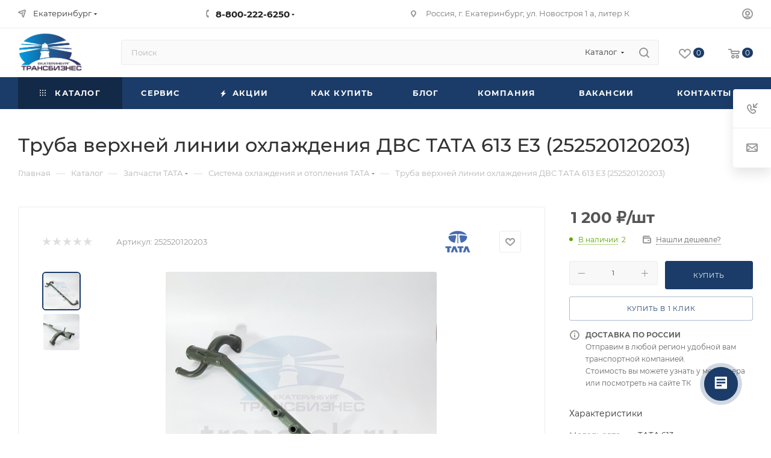

--- FILE ---
content_type: text/html; charset=UTF-8
request_url: https://trans-ek.ru/bitrix/components/bitrix/sale.prediction.product.detail/ajax.php
body_size: 146
content:
	<script>
	BX.ready(function () {
		BX.onCustomEvent('onHasNewPrediction', ['', 'sale_gift_product_1095047263']);
	});
	</script>
	